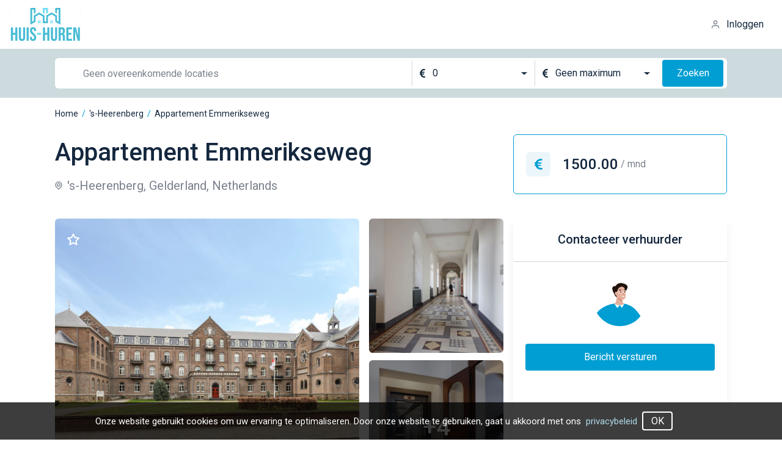

--- FILE ---
content_type: text/html;charset=UTF-8
request_url: https://huis-huren.nl/appartement/huren/s-heerenberg/emmerikseweg/54RXAY
body_size: 13249
content:
<!DOCTYPE html>
<html  data-head-attrs="">

<head >
  <title>Huis huren in jouw regio | Elke dag nieuwe huizen beschikbaar</title><meta charset="utf-8"><meta name="viewport" content="width=device-width, initial-scale=1"><meta name="description" content="Een huis huren in Nederland kan lastig zijn, bij huis-huren.nl hebben we alle beschikbare huizen van NL die op alle websites vindbaar zijn in 1 overzicht zodat jij snel jouw droomhuis kunt vinden."><link rel="icon" type="image/x-icon" href="[data-uri]"><script>!function(f,b,e,v,n,t,s)
{if(f.fbq)return;n=f.fbq=function(){n.callMethod?
n.callMethod.apply(n,arguments):n.queue.push(arguments)};
if(!f._fbq)f._fbq=n;n.push=n;n.loaded=!0;n.version='2.0';
n.queue=[];t=b.createElement(e);t.async=!0;
t.src=v;s=b.getElementsByTagName(e)[0];
s.parentNode.insertBefore(t,s)}(window, document,'script',
'https://connect.facebook.net/en_US/fbevents.js');
fbq('init', '490610813036923');
fbq('track', 'PageView');</script><script>window.dataLayer = window.dataLayer || [];
    function gtag(){dataLayer.push(arguments);}
    gtag('js', new Date());  gtag('config', 'UA-55138882-30');</script><meta name="head:count" content="6"><link rel="modulepreload" href="https://cdn.huis-huren.nl/assets/entry-1e30c664.mjs" as="script" crossorigin><link rel="preload" href="https://cdn.huis-huren.nl/assets/entry.fc829e9d.css" as="style"><link rel="modulepreload" href="https://cdn.huis-huren.nl/assets/default-d5f8f995.mjs" as="script" crossorigin><link rel="preload" href="https://cdn.huis-huren.nl/assets/default.21c4f78b.css" as="style"><link rel="modulepreload" href="https://cdn.huis-huren.nl/assets/UiButton-42757f79.mjs" as="script" crossorigin><link rel="modulepreload" href="https://cdn.huis-huren.nl/assets/cookie-ca597dd5.mjs" as="script" crossorigin><link rel="modulepreload" href="https://cdn.huis-huren.nl/assets/useAuthFetch-ecf28e61.mjs" as="script" crossorigin><link rel="modulepreload" href="https://cdn.huis-huren.nl/assets/useModals-15d9fb5a.mjs" as="script" crossorigin><link rel="modulepreload" href="https://cdn.huis-huren.nl/assets/UiModal-527b1921.mjs" as="script" crossorigin><link rel="modulepreload" href="https://cdn.huis-huren.nl/assets/SignUpFormComponent-3f942d5e.mjs" as="script" crossorigin><link rel="modulepreload" href="https://cdn.huis-huren.nl/assets/UiValidationInput-e8d24601.mjs" as="script" crossorigin><link rel="modulepreload" href="https://cdn.huis-huren.nl/assets/useCustomFetch-b6650648.mjs" as="script" crossorigin><link rel="modulepreload" href="https://cdn.huis-huren.nl/assets/_id_-7b0ac5bb.mjs" as="script" crossorigin><link rel="modulepreload" href="https://cdn.huis-huren.nl/assets/BreadcrumbsWidget-70074a32.mjs" as="script" crossorigin><link rel="modulepreload" href="https://cdn.huis-huren.nl/assets/useFavorite-53aba555.mjs" as="script" crossorigin><link rel="modulepreload" href="https://cdn.huis-huren.nl/assets/BaseFiltersWidget-cf387be6.mjs" as="script" crossorigin><link rel="modulepreload" href="https://cdn.huis-huren.nl/assets/UiCard-b5b88062.mjs" as="script" crossorigin><link rel="modulepreload" href="https://cdn.huis-huren.nl/assets/enumToString-e80d636a.mjs" as="script" crossorigin><link rel="prefetch" href="https://cdn.huis-huren.nl/assets/filters.5b594d02.svg"><link rel="prefetch" href="https://cdn.huis-huren.nl/assets/favorite_active.3f91b14b.svg"><link rel="prefetch" href="https://cdn.huis-huren.nl/assets/favorite_inactive.ff17a18b.svg"><link rel="prefetch" href="https://cdn.huis-huren.nl/assets/location.8206be7e.svg"><link rel="prefetch" href="https://cdn.huis-huren.nl/assets/ambulance.0b0c7cda.svg"><link rel="prefetch" href="https://cdn.huis-huren.nl/assets/room.a2398499.svg"><link rel="prefetch" href="https://cdn.huis-huren.nl/assets/currency.2342b3f0.svg"><link rel="prefetch" href="https://cdn.huis-huren.nl/assets/arrow-right-white.a53e8e11.svg"><link rel="prefetch" href="https://cdn.huis-huren.nl/assets/loader.39010338.svg"><link rel="prefetch" href="https://cdn.huis-huren.nl/assets/currency_blue.f3ebb65b.svg"><link rel="prefetch" href="https://cdn.huis-huren.nl/assets/room_sm.0d47e7e1.svg"><link rel="prefetch" href="https://cdn.huis-huren.nl/assets/close.cfde45e2.svg"><link rel="prefetch" href="https://cdn.huis-huren.nl/assets/arrow_down.1ce2491b.svg"><link rel="prefetch" href="https://cdn.huis-huren.nl/assets/eye.8bc37063.svg"><link rel="prefetch" href="https://cdn.huis-huren.nl/assets/currency_dark.31436390.svg"><link rel="prefetch" href="https://cdn.huis-huren.nl/assets/home.777ec79c.svg"><link rel="prefetch" href="https://cdn.huis-huren.nl/assets/bedroom.668b5008.svg"><link rel="prefetch" href="https://cdn.huis-huren.nl/assets/square.0796b617.svg"><link rel="prefetch" href="https://cdn.huis-huren.nl/assets/arrow_right_black.ab3821c7.svg"><link rel="prefetch" href="https://cdn.huis-huren.nl/assets/plus.19a40576.svg"><link rel="prefetch" href="https://cdn.huis-huren.nl/assets/mail.e6b8f804.svg"><link rel="prefetch" href="https://cdn.huis-huren.nl/assets/search.1fd783b2.svg"><link rel="prefetch" href="https://cdn.huis-huren.nl/assets/contacter.6444b34d.svg"><link rel="prefetch" href="https://cdn.huis-huren.nl/assets/user_blue.ee9c1856.svg"><link rel="prefetch" href="https://cdn.huis-huren.nl/assets/phone_blue.490e2696.svg"><link rel="prefetch" href="https://cdn.huis-huren.nl/assets/mail_blue.c1e62002.svg"><link rel="prefetch" href="https://cdn.huis-huren.nl/assets/bedroom_blue.775f3562.svg"><link rel="prefetch" href="https://cdn.huis-huren.nl/assets/home_blue.39aad062.svg"><link rel="prefetch" href="https://cdn.huis-huren.nl/assets/checkmark.62b847a2.svg"><link rel="prefetch" href="https://cdn.huis-huren.nl/assets/user.687bc23b.svg"><link rel="prefetch" href="https://cdn.huis-huren.nl/assets/email.a82a4dcc.svg"><link rel="prefetch" href="https://cdn.huis-huren.nl/assets/calendar.1efcd4c8.svg"><link rel="prefetch" href="https://cdn.huis-huren.nl/assets/phone_gray.b89bf99e.svg"><link rel="prefetch" href="https://cdn.huis-huren.nl/assets/unlock.5e6a72f3.svg"><link rel="prefetch" href="https://cdn.huis-huren.nl/assets/profile.cace19c2.svg"><link rel="prefetch" href="https://cdn.huis-huren.nl/assets/logout.28d71f59.svg"><link rel="prefetch" href="https://cdn.huis-huren.nl/assets/user.803ede0c.svg"><link rel="prefetch" href="https://cdn.huis-huren.nl/assets/favorites.bc468491.svg"><link rel="prefetch" href="https://cdn.huis-huren.nl/assets/favorites_active.4627510a.svg"><link rel="prefetch" href="https://cdn.huis-huren.nl/assets/billing.a956d303.svg"><link rel="prefetch" href="https://cdn.huis-huren.nl/assets/billing_active.40f0301b.svg"><link rel="prefetch" href="https://cdn.huis-huren.nl/assets/mail.00a29abd.svg"><link rel="prefetch" href="https://cdn.huis-huren.nl/assets/mail_active.d8a0ef7c.svg"><link rel="prefetch" href="https://cdn.huis-huren.nl/assets/ic-crown.bfa52237.svg"><link rel="prefetch" href="https://cdn.huis-huren.nl/assets/close_dark.3ca0c109.svg"><link rel="prefetch" href="https://cdn.huis-huren.nl/assets/test.16e4a084.png"><link rel="prefetch" href="https://cdn.huis-huren.nl/assets/checkmark_circle.dbe5016a.svg"><link rel="prefetch" href="https://cdn.huis-huren.nl/assets/agent-image.ab9b731c.svg"><link rel="prefetch" href="https://cdn.huis-huren.nl/assets/contacts@2x.687e5bd3.png"><link rel="prefetch" href="https://cdn.huis-huren.nl/assets/contacts@3x.84caa26d.png"><link rel="prefetch" href="https://cdn.huis-huren.nl/assets/google.fa497c7d.svg"><link rel="prefetch" href="https://cdn.huis-huren.nl/assets/facebook.a83a11de.svg"><link rel="prefetch" href="https://cdn.huis-huren.nl/assets/error.9c34a8b4.svg"><link rel="prefetch" href="https://cdn.huis-huren.nl/assets/access.bbcd057f.svg"><link rel="prefetch" href="https://cdn.huis-huren.nl/assets/radio_done.90292438.svg"><link rel="prefetch" href="https://cdn.huis-huren.nl/assets/radio_default.2b3806da.svg"><link rel="prefetch" href="https://cdn.huis-huren.nl/assets/checkbox_done.af87fb96.svg"><link rel="prefetch" href="https://cdn.huis-huren.nl/assets/checkbox_default.b50cab43.svg"><link rel="prefetch" href="https://cdn.huis-huren.nl/assets/subscription_bg.ccdda98c.png"><link rel="prefetch" href="https://cdn.huis-huren.nl/assets/hero_bg.8e05b373.png"><link rel="prefetch" href="https://cdn.huis-huren.nl/assets/rent_bg.11aaf058.png"><link rel="prefetch" as="script" href="https://cdn.huis-huren.nl/assets/404-42be2630.mjs"><link rel="prefetch" as="script" href="https://cdn.huis-huren.nl/assets/index-f17ed3aa.mjs"><link rel="prefetch" as="script" href="https://cdn.huis-huren.nl/assets/UiPreloader-f75330bc.mjs"><link rel="prefetch" as="script" href="https://cdn.huis-huren.nl/assets/AppPagination-fea93a2f.mjs"><link rel="prefetch" as="script" href="https://cdn.huis-huren.nl/assets/min100eur-b3348fd7.mjs"><link rel="prefetch" as="script" href="https://cdn.huis-huren.nl/assets/about-85f9545b.mjs"><link rel="prefetch" as="script" href="https://cdn.huis-huren.nl/assets/contact-0df38373.mjs"><link rel="prefetch" as="script" href="https://cdn.huis-huren.nl/assets/faq-c7f08869.mjs"><link rel="prefetch" as="script" href="https://cdn.huis-huren.nl/assets/index-8bf7faf3.mjs"><link rel="prefetch" as="script" href="https://cdn.huis-huren.nl/assets/privacy-9930181a.mjs"><link rel="prefetch" as="script" href="https://cdn.huis-huren.nl/assets/terms-45d7f8fc.mjs"><link rel="prefetch" as="script" href="https://cdn.huis-huren.nl/assets/prices-ae744a79.mjs"><link rel="prefetch" as="script" href="https://cdn.huis-huren.nl/assets/account-74bb2fe1.mjs"><link rel="prefetch" as="script" href="https://cdn.huis-huren.nl/assets/ProfileCommon-4e6c1fe3.mjs"><link rel="prefetch" as="script" href="https://cdn.huis-huren.nl/assets/billing-c90ad14a.mjs"><link rel="prefetch" as="script" href="https://cdn.huis-huren.nl/assets/UiTable-18454698.mjs"><link rel="prefetch" as="script" href="https://cdn.huis-huren.nl/assets/favorites-d930871b.mjs"><link rel="prefetch" as="script" href="https://cdn.huis-huren.nl/assets/newsletters-bc1df597.mjs"><link rel="prefetch" as="script" href="https://cdn.huis-huren.nl/assets/UiValidationSelect-c9cfaef8.mjs"><link rel="prefetch" as="script" href="https://cdn.huis-huren.nl/assets/_id_-c87a7155.mjs"><link rel="prefetch" as="script" href="https://cdn.huis-huren.nl/assets/social-auth-28b72d9e.mjs"><link rel="prefetch" as="script" href="https://cdn.huis-huren.nl/assets/auth-59e09385.mjs"><link rel="prefetch" as="script" href="https://cdn.huis-huren.nl/assets/uppercaseRegion-ed8f9b96.mjs"><link rel="prefetch" href="https://cdn.huis-huren.nl/assets/logo_light.21081821.svg"><link rel="prefetch" href="https://cdn.huis-huren.nl/assets/complete.63030711.svg"><link rel="stylesheet" href="https://cdn.huis-huren.nl/assets/entry.fc829e9d.css"><link rel="stylesheet" href="https://cdn.huis-huren.nl/assets/default.21c4f78b.css">
</head>

<body  data-head-attrs="">
  <div id="__nuxt"><div><header class="header" data-v-758c30f3><a href="/" class="" data-v-758c30f3><img class="w-logo cursor-pointer" src="[data-uri]" srcset="[data-uri] 1x, [data-uri] 2x" width="120" height="56" alt="logo"></a><!--[--><div class="flex items-center cursor-pointer"><img class="w-4 mr-2.5" src="https://cdn.huis-huren.nl/assets/user.687bc23b.svg" alt="user_icon"><span>Inloggen</span></div><!----><!--]--></header><!--[--><div data-v-5c53ba16><div class="md:h-20 h-auto md:py-0 py-5 flex items-center bg-gray-300" data-v-5c53ba16><div class="container-lg" data-v-5c53ba16><div class="base-filters base-filters__sm" data-v-5c53ba16 data-v-fdfc6258><div class="relative w-full md:mr-6 mr-0" data-v-fdfc6258 data-v-a25b88f6><!--[--><div class="relative input-wrapper md:ml-4" data-v-fdfc6258 data-v-0f887e10><!----><div class="flex justify-between" data-v-0f887e10><!----><!----><input class="borderless ui-input" value="" type="text" placeholder="Geen overeenkomende locaties" style="height:44px;width:100%;" data-v-0f887e10><!----><!----></div></div><!--]--><!----></div><div class="flex items-center justify-between md:mt-0 mt-3 md:w-auto w-full" data-v-fdfc6258><div class="flex items-center md:bg-none flex-1 bg-white rounded-md" data-v-fdfc6258><div class="divider" data-v-fdfc6258></div><div class="select-wrapper select-wrapper--borderless" style="width:200px;" data-v-fdfc6258 data-v-29c782e8><!--[--><div class="select-item" style="height:44px;" data-v-29c782e8><div class="flex items-center" data-v-29c782e8><div class="mr-3" data-v-29c782e8><!--[--><img src="https://cdn.huis-huren.nl/assets/currency_dark.31436390.svg" alt="currency" data-v-fdfc6258><!--]--></div><!----><span class="value" data-v-29c782e8>0</span></div><div class="flex" data-v-29c782e8><img class="icon" src="https://cdn.huis-huren.nl/assets/arrow_down.1ce2491b.svg" alt="chevron" data-v-29c782e8></div></div><!----><!--]--></div><div class="divider" data-v-fdfc6258></div><div class="select-wrapper select-wrapper--borderless" style="width:200px;" data-v-fdfc6258 data-v-29c782e8><!--[--><div class="select-item" style="height:44px;" data-v-29c782e8><div class="flex items-center" data-v-29c782e8><div class="mr-3" data-v-29c782e8><!--[--><img src="https://cdn.huis-huren.nl/assets/currency_dark.31436390.svg" alt="currency" data-v-fdfc6258><!--]--></div><!----><span class="value" data-v-29c782e8>Geen maximum</span></div><div class="flex" data-v-29c782e8><img class="icon" src="https://cdn.huis-huren.nl/assets/arrow_down.1ce2491b.svg" alt="chevron" data-v-29c782e8></div></div><!----><!--]--></div><div class="md:block hidden" data-v-fdfc6258><button class="ui-button ui-button__primary ml-2" style="width:100px;height:44px;min-width:100px;" data-v-fdfc6258 data-v-902f1d0a><!--[-->Zoeken<!--]--></button></div></div><div class="md:hidden block" data-v-fdfc6258><button class="ui-button ui-button__primary ml-2" style="width:52px;height:52px;min-width:52px;" data-v-fdfc6258 data-v-902f1d0a><!--[--><img src="https://cdn.huis-huren.nl/assets/search.1fd783b2.svg" alt="search" data-v-fdfc6258><!--]--></button></div></div></div></div></div><div class="container-lg" data-v-5c53ba16><div class="breadcrumbs-list my-4" data-v-5c53ba16 data-v-71526b6f><!--[--><div class="breadcrumbs-list__item" data-v-71526b6f><a href="/" class="" data-v-71526b6f>Home</a><span class="text-blue mx-1.5" data-v-71526b6f>/</span></div><div class="breadcrumbs-list__item" data-v-71526b6f><a href="/huren/s-heerenberg" class="" data-v-71526b6f>&#39;s-Heerenberg</a><span class="text-blue mx-1.5" data-v-71526b6f>/</span></div><div class="breadcrumbs-list__item" data-v-71526b6f><a data-v-71526b6f>Appartement Emmerikseweg</a><!----></div><!--]--></div><div class="property" data-v-5c53ba16><div class="grid grid-cols-1 md:grid-cols-property gap-x-6" data-v-5c53ba16><div data-v-5c53ba16><h1 class="property__title" data-v-5c53ba16>Appartement Emmerikseweg</h1><p class="property__location" data-v-5c53ba16><img src="https://cdn.huis-huren.nl/assets/location.8206be7e.svg" alt="location" data-v-5c53ba16> &#39;s-Heerenberg, Gelderland, Netherlands </p></div><div class="property__price" data-v-5c53ba16><div class="w-10 h-10 flex items-center justify-center rounded-md bg-blue-100 mr-5" data-v-5c53ba16><img src="https://cdn.huis-huren.nl/assets/currency_blue.f3ebb65b.svg" alt="currency" data-v-5c53ba16></div> 1500.00 <span data-v-5c53ba16> / mnd</span></div></div><div class="grid md:grid-cols-property grid-cols-1 gap-x-4 mt-10 mb-12" data-v-5c53ba16><!--[--><div class="gallery" data-v-68fefc0d><!--[--><div class="gallery__item" style="background-image:url(https://huishuren-backend-prod.s3.amazonaws.com/files/c8/65/a041f3a789a346e26c0c69c7f349c2818a80f1cc.jpg);" data-v-68fefc0d><!----></div><div class="gallery__item" style="background-image:url(https://huishuren-backend-prod.s3.amazonaws.com/files/f4/d7/9cef785ad14c9e903c14bb0f6a61a1530ad844f2.jpg);" data-v-68fefc0d><!----></div><div class="gallery__item" style="background-image:linear-gradient(0deg, rgba(0, 0, 0, 0.36), rgba(0, 0, 0, 0.36)), url(https://huishuren-backend-prod.s3.amazonaws.com/files/8c/59/a8a747cb8c06bee348ee420cc4d29bb99e7b224e.jpg);" data-v-68fefc0d><span class="text-white text-4xl font-medium" data-v-68fefc0d> +4</span></div><!--]--><!--[--><!----><img src="https://cdn.huis-huren.nl/assets/favorite_inactive.ff17a18b.svg" alt="favorite" class="favorite-img" data-v-5c53ba16><!--]--></div><!----><!--]--><div class="ui-card" data-v-5c53ba16 data-v-5924d9a9 data-v-6b47046a><!--[--><div class="contact" data-v-5924d9a9><h3 class="contact__title" data-v-5924d9a9>Contacteer verhuurder</h3><img class="contact__image" src="https://cdn.huis-huren.nl/assets/contacter.6444b34d.svg" alt="contact_image" data-v-5924d9a9><div class="px-5" data-v-5924d9a9><!----><!----><!----><button class="ui-button ui-button__primary mt-3" style="width:100%;height:44px;min-width:100%;" data-v-5924d9a9 data-v-902f1d0a><!--[-->Bericht versturen<!--]--></button></div></div><!--]--></div></div><div class="ui-card mt-12 mb-6" data-v-5c53ba16 data-v-130d75f7 data-v-6b47046a><!--[--><div class="px-12 pt-12 pb-6" data-v-130d75f7><div class="content-text" data-v-130d75f7><div data-v-130d75f7>SCHRIJF U IN  VOOR  EEN APPARTEMENT  IN HET  PRACHTIGE COMPLEX GOUDEN HANDEN  IN  'S-HEERENBERG! <br> <br>LET OP: Huisdieren  zijn niet  toegestaan.  <br> <br>GOUDEN HANDEN:  <br>In  het  prachtige  complex  Gouden Handen in 's-Heerenberg  hebben wij regelmatig appartementen in de verhuur. Geniet van heerlijk wooncomfort op een levendige en unieke locatie in ’s-Heerenberg, de Parel van de Achterhoek. <br> <br>Aan de rand van het centrum van ’s-Heerenberg staat het prachtige appartementencomplex en voormalig klooster Gouden Handen. Gouden Handen is meer dan een eeuw oud en ademt een weldadige en authentieke sfeer uit. Glas-in-lood ramen, originele natuurstenen vloeren, oude houten draagbalken, pilaren met ornamenten, originele deuren en fraaie trapleuningen. Elementen die de tijd even stil doen staan. Enkele jaren geleden is het schitterende pand volledig gerenoveerd en omgebouwd tot een comfortabel wooncomplex met luxe en vooral bijzondere woningen. Het complex bestaat uit 4 woonlagen en telt 46 unieke appartementen die uiteraard allen bereikbaar zijn met een lift.  <br> <br>- Gouden Handen ligt op steenworp afstand van de grens met Duitsland; <br>- Volop mogelijkheden voor sportieve en culturele ontspanning; <br>- De stad ’s-Heerenberg heeft een rijk verenigingsleven; <br>- Divers winkelassortiment waaronder enkele supermarkten en speciaalzaken. <br> <br>HUURPRIJS:  <br>De huurprijs is vanaf € 1.250,- per maand, afhankelijk van het type appartement.  <br>De servicekosten voor de algemene voorzieningen zijn € 110,- per maand. De kosten voor de parkeerplaats zijn <br>€ 25,- per maand.  <br> <br>WAARBORGSOM: <br>Drie keer de maand huur.  <br> <br>HUURCONTRACT:  <br>Minimaal een jaar huurcontract en daaropvolgend voor onbepaalde tijd.  <br> <br>INSCHRIJVEN:  <br>Schrijf je in voor een appartement in dit mooie complex. Vraag een 'brochure' aan en je ontvangt een inschrijfformulier. Wanneer je deze ingevuld aan ons retour stuurt naar  zullen wij contact opnemen.</div><div class="bg" data-v-130d75f7></div></div><div class="mt-3 flex justify-center w-full" data-v-130d75f7><button data-v-130d75f7>Kijk meer</button><!----></div></div><!--]--></div><div class="ui-card mb-7" data-v-5c53ba16 data-v-3de138d1 data-v-6b47046a><!--[--><div class="flex justify-around md:py-8 py-9 md:px-40 px-4 flex-wrap" data-v-3de138d1><div class="info__item" data-v-3de138d1><p data-v-3de138d1>Huurprijs</p><p data-v-3de138d1><img src="https://cdn.huis-huren.nl/assets/currency_blue.f3ebb65b.svg" alt="currency" data-v-3de138d1> 1500.00</p></div><div class="info__item" data-v-3de138d1><p data-v-3de138d1>Woonoppervlakte</p><p data-v-3de138d1><img src="https://cdn.huis-huren.nl/assets/ambulance.0b0c7cda.svg" alt="ambulance" data-v-3de138d1> 104 m2 </p></div><div class="info__item" data-v-3de138d1><p data-v-3de138d1>Aantal slaapkamers</p><p data-v-3de138d1><img src="https://cdn.huis-huren.nl/assets/bedroom_blue.775f3562.svg" alt="bedroom" data-v-3de138d1> 2</p></div><div class="info__item" data-v-3de138d1><p data-v-3de138d1>Woningtype</p><p data-v-3de138d1><img src="https://cdn.huis-huren.nl/assets/home_blue.39aad062.svg" alt="bedroom" data-v-3de138d1> Appartement</p></div></div><!--]--></div><div class="ui-card mb-12" data-v-5c53ba16 data-v-7dfc2e6e data-v-6b47046a><!--[--><div class="info" data-v-7dfc2e6e><h3 class="info__title" data-v-7dfc2e6e>Overzicht</h3><div class="grid grid-cols-1 md:grid-cols-2 gap-x-11 gap-y-8" data-v-7dfc2e6e><div class="info-block" data-v-7dfc2e6e><p class="info-block__title" data-v-7dfc2e6e>Status</p><div class="info-block__value" data-v-7dfc2e6e><div class="rounded-4 bg-green h-3.5 w-3.5 mr-3" data-v-7dfc2e6e></div> Te huur </div></div><div class="info-block" data-v-7dfc2e6e><p class="info-block__title" data-v-7dfc2e6e>Buitenruimte</p><!----><div class="info-block__value w-40 justify-between" data-v-7dfc2e6e> Tuin: <img class="ml-8" src="https://cdn.huis-huren.nl/assets/checkmark.62b847a2.svg" alt="checkmark" data-v-7dfc2e6e></div><!----><div class="info-block__value w-40 justify-between" data-v-7dfc2e6e> Parkeerplaats: <img class="ml-8" src="https://cdn.huis-huren.nl/assets/checkmark.62b847a2.svg" alt="checkmark" data-v-7dfc2e6e></div><!----></div><div class="info-block" data-v-7dfc2e6e><p class="info-block__title" data-v-7dfc2e6e>Bouw</p><div class="info-block__row" data-v-7dfc2e6e><p data-v-7dfc2e6e>Type woonruimte:</p><p data-v-7dfc2e6e>Appartement</p></div><div class="info-block__row" data-v-7dfc2e6e><p data-v-7dfc2e6e>Bouwjaar:</p><p data-v-7dfc2e6e>1910</p></div></div><div class="info-block" data-v-7dfc2e6e><p class="info-block__title" data-v-7dfc2e6e>Binnenruimte</p><div class="info-block__row" data-v-7dfc2e6e><p data-v-7dfc2e6e>Aantal kamers:</p><p data-v-7dfc2e6e>3</p></div><div class="info-block__row" data-v-7dfc2e6e><p data-v-7dfc2e6e>Aantal slaapkamers:</p><p data-v-7dfc2e6e>2</p></div><!----></div></div><h4 class="text-xl font-medium mt-10 mb-7" data-v-7dfc2e6e>Extra kenmerken</h4><div class="grid md:grid-cols-2 grid-cols-1" data-v-7dfc2e6e><!--[--><div class="info-extra" data-v-7dfc2e6e><p data-v-7dfc2e6e>Tuin</p><p data-v-7dfc2e6e>Zonneterras</p></div><div class="info-extra" data-v-7dfc2e6e><p data-v-7dfc2e6e>Inhoud</p><p data-v-7dfc2e6e>350 m³</p></div><div class="info-extra" data-v-7dfc2e6e><p data-v-7dfc2e6e>Bouwjaar</p><p data-v-7dfc2e6e>1910</p></div><div class="info-extra" data-v-7dfc2e6e><p data-v-7dfc2e6e>Huurprijs</p><p data-v-7dfc2e6e>€ 1.500 per maand (servicekosten onbekend)</p></div><div class="info-extra" data-v-7dfc2e6e><p data-v-7dfc2e6e>Specifiek</p><p data-v-7dfc2e6e>Monumentaal pand</p></div><div class="info-extra" data-v-7dfc2e6e><p data-v-7dfc2e6e>Soort bouw</p><p data-v-7dfc2e6e>Bestaande bouw</p></div><div class="info-extra" data-v-7dfc2e6e><p data-v-7dfc2e6e>Verwarming</p><p data-v-7dfc2e6e>Cv-ketel</p></div><div class="info-extra" data-v-7dfc2e6e><p data-v-7dfc2e6e>Warm water</p><p data-v-7dfc2e6e>Cv-ketel</p></div><div class="info-extra" data-v-7dfc2e6e><p data-v-7dfc2e6e>Waarborgsom</p><p data-v-7dfc2e6e>€ 4.500 eenmalig</p></div><div class="info-extra" data-v-7dfc2e6e><p data-v-7dfc2e6e>Energielabel</p><p data-v-7dfc2e6e>Niet beschikbaar</p></div><div class="info-extra" data-v-7dfc2e6e><p data-v-7dfc2e6e>Voorzieningen</p><p data-v-7dfc2e6e>Lift, mechanische ventilatie en natuurlijke ventilatie</p></div><div class="info-extra" data-v-7dfc2e6e><p data-v-7dfc2e6e>Huurovereenkomst</p><p data-v-7dfc2e6e>Onbepaalde tijd</p></div><div class="info-extra" data-v-7dfc2e6e><p data-v-7dfc2e6e>Toegankelijkheid</p><p data-v-7dfc2e6e>Toegankelijk voor ouderen</p></div><div class="info-extra" data-v-7dfc2e6e><p data-v-7dfc2e6e>Soort appartement</p><p data-v-7dfc2e6e>Benedenwoning (appartement)</p></div><div class="info-extra" data-v-7dfc2e6e><p data-v-7dfc2e6e>Externe bergruimte</p><p data-v-7dfc2e6e>6 m²</p></div><div class="info-extra" data-v-7dfc2e6e><p data-v-7dfc2e6e>Soort parkeergelegenheid</p><p data-v-7dfc2e6e>Op eigen terrein</p></div><!--]--></div></div><!--]--></div></div><div class="w-full mt-24 map-wrapper" data-v-5c53ba16><img src="https://huishuren-backend-prod.s3.amazonaws.com/files/d7/27/public_map_54RXAY.jpeg" alt="w" data-v-5c53ba16></div></div></div><!--]--><footer class="footer" data-v-c8b0a948><div class="container pb-20" data-v-c8b0a948><div class="flex justify-between lg:flex-row flex-col" data-v-c8b0a948><div class="lg:w-1/2 w-full" data-v-c8b0a948><div class="flex mb-11" data-v-c8b0a948><img src="https://cdn.huis-huren.nl/assets/logo_light.21081821.svg" alt="logo_light" data-v-c8b0a948><p class="text-white font-medium text-2xl ml-7" data-v-c8b0a948>Over Huis-Huren</p></div><p class="text-dark-200" data-v-c8b0a948> Op zoek naar een mooi en betaalbare kamer tijdens je studie? Of wil je een appartement huren voor jou en je relatie? Wij hebben alles! Of je nu een kamer, een appartement of een heel huis wilt gaan huren bij huis-huren.nl vind je duizenden huurwoningen, waarbij er elke dag vele nieuwe huurhuizen bijkomen op de site. </p></div><div class="lg:mt-0 mt-6" data-v-c8b0a948><p class="text-white font-medium text-2xl mb-10" data-v-c8b0a948>Informatie</p><div class="flex text-white text-sm" data-v-c8b0a948><div class="flex flex-col mr-22" data-v-c8b0a948><a href="/faq" class="mb-2" data-v-c8b0a948>Veelgestelde vragen</a><a href="/contact" class="mb-2" data-v-c8b0a948>Contact</a><a href="/pages/terms" class="mb-2" data-v-c8b0a948>Algemene voorwaarden</a><a href="/pages/privacy" class="mb-2" data-v-c8b0a948>Privacyverklaring</a><a href="/prices" class="" data-v-c8b0a948>Tarieven</a></div><div class="flex flex-col" data-v-c8b0a948><a href="/huren/allemaal" class="mb-2" data-v-c8b0a948>Alle huurwoningen</a><a href="/about" class="mb-2" data-v-c8b0a948>Over ons</a></div></div></div></div></div><div class="bg-dark-700 py-5" data-v-c8b0a948><p class="text-dark-300 text-center" data-v-c8b0a948>huis-huren.nl © 2022</p></div></footer><!----><!----><!----><!----><!----><div class="cookies"><div class="cookies__text container"> Onze website gebruikt cookies om uw ervaring te optimaliseren. Door onze website te gebruiken, gaat u akkoord met ons <a href="/pages/privacy" class="ml-2 cookies__link">privacybeleid</a><button class="ui-button ui-button__outlined ml-2" style="width:50px;height:31px;min-width:50px;" data-v-902f1d0a><!--[-->OK<!--]--></button></div></div><span></span></div></div><script>window.__NUXT__=(function(a,b,c,d){return {data:{$f$kRn9UCXS5o:{uid:"54RXAY",property_type:"APPARTEMENT",title:"Appartement Emmerikseweg",description:"SCHRIJF U IN  VOOR  EEN APPARTEMENT  IN HET  PRACHTIGE COMPLEX GOUDEN HANDEN  IN  'S-HEERENBERG! \u003Cbr\u003E \u003Cbr\u003ELET OP: Huisdieren  zijn niet  toegestaan.  \u003Cbr\u003E \u003Cbr\u003EGOUDEN HANDEN:  \u003Cbr\u003EIn  het  prachtige  complex  Gouden Handen in 's-Heerenberg  hebben wij regelmatig appartementen in de verhuur. Geniet van heerlijk wooncomfort op een levendige en unieke locatie in ’s-Heerenberg, de Parel van de Achterhoek. \u003Cbr\u003E \u003Cbr\u003EAan de rand van het centrum van ’s-Heerenberg staat het prachtige appartementencomplex en voormalig klooster Gouden Handen. Gouden Handen is meer dan een eeuw oud en ademt een weldadige en authentieke sfeer uit. Glas-in-lood ramen, originele natuurstenen vloeren, oude houten draagbalken, pilaren met ornamenten, originele deuren en fraaie trapleuningen. Elementen die de tijd even stil doen staan. Enkele jaren geleden is het schitterende pand volledig gerenoveerd en omgebouwd tot een comfortabel wooncomplex met luxe en vooral bijzondere woningen. Het complex bestaat uit 4 woonlagen en telt 46 unieke appartementen die uiteraard allen bereikbaar zijn met een lift.  \u003Cbr\u003E \u003Cbr\u003E- Gouden Handen ligt op steenworp afstand van de grens met Duitsland; \u003Cbr\u003E- Volop mogelijkheden voor sportieve en culturele ontspanning; \u003Cbr\u003E- De stad ’s-Heerenberg heeft een rijk verenigingsleven; \u003Cbr\u003E- Divers winkelassortiment waaronder enkele supermarkten en speciaalzaken. \u003Cbr\u003E \u003Cbr\u003EHUURPRIJS:  \u003Cbr\u003EDe huurprijs is vanaf € 1.250,- per maand, afhankelijk van het type appartement.  \u003Cbr\u003EDe servicekosten voor de algemene voorzieningen zijn € 110,- per maand. De kosten voor de parkeerplaats zijn \u003Cbr\u003E€ 25,- per maand.  \u003Cbr\u003E \u003Cbr\u003EWAARBORGSOM: \u003Cbr\u003EDrie keer de maand huur.  \u003Cbr\u003E \u003Cbr\u003EHUURCONTRACT:  \u003Cbr\u003EMinimaal een jaar huurcontract en daaropvolgend voor onbepaalde tijd.  \u003Cbr\u003E \u003Cbr\u003EINSCHRIJVEN:  \u003Cbr\u003ESchrijf je in voor een appartement in dit mooie complex. Vraag een 'brochure' aan en je ontvangt een inschrijfformulier. Wanneer je deze ingevuld aan ons retour stuurt naar  zullen wij contact opnemen.",photos:[{id:"52dc2a3b4a2e40d9",file:"https:\u002F\u002Fhuishuren-backend-prod.s3.amazonaws.com\u002Ffiles\u002Fc8\u002F65\u002Fa041f3a789a346e26c0c69c7f349c2818a80f1cc.jpg"},{id:"78524de6ed284de8",file:"https:\u002F\u002Fhuishuren-backend-prod.s3.amazonaws.com\u002Ffiles\u002Ff4\u002Fd7\u002F9cef785ad14c9e903c14bb0f6a61a1530ad844f2.jpg"},{id:"196d854c509947b7",file:"https:\u002F\u002Fhuishuren-backend-prod.s3.amazonaws.com\u002Ffiles\u002F8c\u002F59\u002Fa8a747cb8c06bee348ee420cc4d29bb99e7b224e.jpg"},{id:"6b8cc69d55a94f3f",file:"https:\u002F\u002Fhuishuren-backend-prod.s3.amazonaws.com\u002Ffiles\u002F58\u002F51\u002Fc77f5d94324baf60dbed3c05e8131f6778f01cc6.jpg"},{id:"13b5778058374a2b",file:"https:\u002F\u002Fhuishuren-backend-prod.s3.amazonaws.com\u002Ffiles\u002F5b\u002F31\u002F589bc06951bd7b77bc0b1ded7e0348a9413fbc17.jpg"},{id:"8500bad235734ac7",file:"https:\u002F\u002Fhuishuren-backend-prod.s3.amazonaws.com\u002Ffiles\u002Fad\u002F55\u002Fe8b91b7405e862a0fefc46302e753b34d2e3e27f.jpg"}],price:"1500.00",published_at:"2023-05-04",city:{slug:"s-heerenberg",name:"'s-Heerenberg",municipality:"Montferland",province:"Gelderland",admin_level:"CITY"},map_image:{id:"8d4398cb1763400e",file:"https:\u002F\u002Fhuishuren-backend-prod.s3.amazonaws.com\u002Ffiles\u002Fd7\u002F27\u002Fpublic_map_54RXAY.jpeg"},postal_code:"7041 AW",street:"Emmerikseweg",construction_year:1910,living_area:"104.00",rooms:3,bedrooms:2,bathrooms:0,has_balcony:a,has_garden:b,has_storage:a,has_parking:b,has_garage:a,extra_info:{Tuin:"Zonneterras",Inhoud:"350 m³",Bouwjaar:"1910",Huurprijs:"€ 1.500 per maand (servicekosten onbekend)",Specifiek:"Monumentaal pand","Soort bouw":"Bestaande bouw",Verwarming:c,"Warm water":c,Waarborgsom:"€ 4.500 eenmalig",Energielabel:"Niet beschikbaar",Voorzieningen:"Lift, mechanische ventilatie en natuurlijke ventilatie",Huurovereenkomst:"Onbepaalde tijd",Toegankelijkheid:"Toegankelijk voor ouderen","Soort appartement":"Benedenwoning (appartement)","Externe bergruimte":"6 m²","Soort parkeergelegenheid":"Op eigen terrein"},is_favorite:a,can_contact_agent:a}},state:{$serror:d,$suser:d,$smodals:{isShowSignIn:a,isShowSignUp:a,isShowResetPassword:a,isShowCreatePassword:a,isShowComplete:a}},_errors:{},serverRendered:b,config:{public:{API_URL:"https:\u002F\u002Fapi.huis-huren.nl\u002Fapi\u002F",APP_URL:"https:\u002F\u002Fhuis-huren.nl",GOOGLE_ID:"335464494097-m2to93r73qnci7att6e4bo9kbdtso0ls.apps.googleusercontent.com",FACEBOOK_ID:"1452365495275405"},app:{baseURL:"\u002F",buildAssetsDir:"\u002Fassets\u002F",cdnURL:"https:\u002F\u002Fcdn.huis-huren.nl"}},pinia:{}}}(false,true,"Cv-ketel",null))</script><script type="module" src="https://cdn.huis-huren.nl/assets/entry-1e30c664.mjs" crossorigin></script><script type="module" src="https://cdn.huis-huren.nl/assets/default-d5f8f995.mjs" crossorigin></script><script type="module" src="https://cdn.huis-huren.nl/assets/_id_-7b0ac5bb.mjs" crossorigin></script>
</body>

</html>

--- FILE ---
content_type: text/css; charset=utf-8
request_url: https://cdn.huis-huren.nl/assets/default.21c4f78b.css
body_size: 4541
content:
@import"https://fonts.googleapis.com/css2?family=Roboto:wght@400;500;600&display=swap";.cookies{background:rgba(0,0,0,.76);bottom:0;left:0;padding:15px;position:fixed;right:0}.cookies__link{color:#add7e6}.cookies__text{align-items:center;color:#fff;display:flex;font-size:15px}@media screen and (max-width:768px){.cookies{padding-left:0;padding-right:0}.cookies__text{display:block}.cookies__text .ui-button{display:inline-block}.cookies__text .cookies__link{margin-left:0}}/*! tailwindcss v3.1.6 | MIT License | https://tailwindcss.com*/*,:after,:before{border:0 solid #e5e7eb;box-sizing:border-box}:after,:before{--tw-content:""}html{-webkit-text-size-adjust:100%;font-family:ui-sans-serif,system-ui,-apple-system,BlinkMacSystemFont,Segoe UI,Roboto,Helvetica Neue,Arial,Noto Sans,sans-serif,"Apple Color Emoji","Segoe UI Emoji",Segoe UI Symbol,"Noto Color Emoji";line-height:1.5;-moz-tab-size:4;-o-tab-size:4;tab-size:4}body{line-height:inherit;margin:0}hr{border-top-width:1px;color:inherit;height:0}abbr:where([title]){-webkit-text-decoration:underline dotted;text-decoration:underline dotted}h1,h2,h3,h4,h5,h6{font-size:inherit;font-weight:inherit}a{color:inherit;text-decoration:inherit}b,strong{font-weight:bolder}code,kbd,pre,samp{font-family:ui-monospace,SFMono-Regular,Menlo,Monaco,Consolas,Liberation Mono,Courier New,monospace;font-size:1em}small{font-size:80%}sub,sup{font-size:75%;line-height:0;position:relative;vertical-align:baseline}sub{bottom:-.25em}sup{top:-.5em}table{border-collapse:collapse;border-color:inherit;text-indent:0}button,input,optgroup,select,textarea{color:inherit;font-family:inherit;font-size:100%;font-weight:inherit;line-height:inherit;margin:0;padding:0}button,select{text-transform:none}[type=button],[type=reset],[type=submit],button{-webkit-appearance:button;background-color:transparent;background-image:none}:-moz-focusring{outline:auto}:-moz-ui-invalid{box-shadow:none}progress{vertical-align:baseline}::-webkit-inner-spin-button,::-webkit-outer-spin-button{height:auto}[type=search]{-webkit-appearance:textfield;outline-offset:-2px}::-webkit-search-decoration{-webkit-appearance:none}::-webkit-file-upload-button{-webkit-appearance:button;font:inherit}summary{display:list-item}blockquote,dd,dl,figure,h1,h2,h3,h4,h5,h6,hr,p,pre{margin:0}fieldset{margin:0}fieldset,legend{padding:0}menu,ol,ul{list-style:none;margin:0;padding:0}textarea{resize:vertical}input::-moz-placeholder,textarea::-moz-placeholder{color:#7b828d;opacity:1}input::placeholder,textarea::placeholder{color:#7b828d;opacity:1}[role=button],button{cursor:pointer}:disabled{cursor:default}audio,canvas,embed,iframe,img,object,svg,video{display:block;vertical-align:middle}img,video{height:auto;max-width:100%}*,:after,:before{--tw-border-spacing-x:0;--tw-border-spacing-y:0;--tw-translate-x:0;--tw-translate-y:0;--tw-rotate:0;--tw-skew-x:0;--tw-skew-y:0;--tw-scale-x:1;--tw-scale-y:1;--tw-pan-x: ;--tw-pan-y: ;--tw-pinch-zoom: ;--tw-scroll-snap-strictness:proximity;--tw-ordinal: ;--tw-slashed-zero: ;--tw-numeric-figure: ;--tw-numeric-spacing: ;--tw-numeric-fraction: ;--tw-ring-inset: ;--tw-ring-offset-width:0px;--tw-ring-offset-color:#fff;--tw-ring-color:rgba(59,130,246,.5);--tw-ring-offset-shadow:0 0 #0000;--tw-ring-shadow:0 0 #0000;--tw-shadow:0 0 #0000;--tw-shadow-colored:0 0 #0000;--tw-blur: ;--tw-brightness: ;--tw-contrast: ;--tw-grayscale: ;--tw-hue-rotate: ;--tw-invert: ;--tw-saturate: ;--tw-sepia: ;--tw-drop-shadow: ;--tw-backdrop-blur: ;--tw-backdrop-brightness: ;--tw-backdrop-contrast: ;--tw-backdrop-grayscale: ;--tw-backdrop-hue-rotate: ;--tw-backdrop-invert: ;--tw-backdrop-opacity: ;--tw-backdrop-saturate: ;--tw-backdrop-sepia: }::-webkit-backdrop{--tw-border-spacing-x:0;--tw-border-spacing-y:0;--tw-translate-x:0;--tw-translate-y:0;--tw-rotate:0;--tw-skew-x:0;--tw-skew-y:0;--tw-scale-x:1;--tw-scale-y:1;--tw-pan-x: ;--tw-pan-y: ;--tw-pinch-zoom: ;--tw-scroll-snap-strictness:proximity;--tw-ordinal: ;--tw-slashed-zero: ;--tw-numeric-figure: ;--tw-numeric-spacing: ;--tw-numeric-fraction: ;--tw-ring-inset: ;--tw-ring-offset-width:0px;--tw-ring-offset-color:#fff;--tw-ring-color:rgba(59,130,246,.5);--tw-ring-offset-shadow:0 0 #0000;--tw-ring-shadow:0 0 #0000;--tw-shadow:0 0 #0000;--tw-shadow-colored:0 0 #0000;--tw-blur: ;--tw-brightness: ;--tw-contrast: ;--tw-grayscale: ;--tw-hue-rotate: ;--tw-invert: ;--tw-saturate: ;--tw-sepia: ;--tw-drop-shadow: ;--tw-backdrop-blur: ;--tw-backdrop-brightness: ;--tw-backdrop-contrast: ;--tw-backdrop-grayscale: ;--tw-backdrop-hue-rotate: ;--tw-backdrop-invert: ;--tw-backdrop-opacity: ;--tw-backdrop-saturate: ;--tw-backdrop-sepia: }::backdrop{--tw-border-spacing-x:0;--tw-border-spacing-y:0;--tw-translate-x:0;--tw-translate-y:0;--tw-rotate:0;--tw-skew-x:0;--tw-skew-y:0;--tw-scale-x:1;--tw-scale-y:1;--tw-pan-x: ;--tw-pan-y: ;--tw-pinch-zoom: ;--tw-scroll-snap-strictness:proximity;--tw-ordinal: ;--tw-slashed-zero: ;--tw-numeric-figure: ;--tw-numeric-spacing: ;--tw-numeric-fraction: ;--tw-ring-inset: ;--tw-ring-offset-width:0px;--tw-ring-offset-color:#fff;--tw-ring-color:rgba(59,130,246,.5);--tw-ring-offset-shadow:0 0 #0000;--tw-ring-shadow:0 0 #0000;--tw-shadow:0 0 #0000;--tw-shadow-colored:0 0 #0000;--tw-blur: ;--tw-brightness: ;--tw-contrast: ;--tw-grayscale: ;--tw-hue-rotate: ;--tw-invert: ;--tw-saturate: ;--tw-sepia: ;--tw-drop-shadow: ;--tw-backdrop-blur: ;--tw-backdrop-brightness: ;--tw-backdrop-contrast: ;--tw-backdrop-grayscale: ;--tw-backdrop-hue-rotate: ;--tw-backdrop-invert: ;--tw-backdrop-opacity: ;--tw-backdrop-saturate: ;--tw-backdrop-sepia: }.container{width:100%}@media (min-width:640px){.container{max-width:640px}}@media (min-width:768px){.container{max-width:768px}}@media (min-width:1024px){.container{max-width:1024px}}@media (min-width:1280px){.container{max-width:1280px}}@media (min-width:1536px){.container{max-width:1536px}}.container{max-width:1000px}.container,.container-lg{margin-left:auto;margin-right:auto;padding-left:1rem;padding-right:1rem;width:100%}.container-lg{max-width:1132px}.section-title{font-size:40px;font-weight:500;margin-bottom:.375rem}.visible{visibility:visible}.static{position:static}.fixed{position:fixed}.absolute{position:absolute}.relative{position:relative}.top-0{top:0}.left-0{left:0}.top-4{top:1rem}.right-4{right:1rem}.top-6{top:1.5rem}.right-5{right:1.25rem}.bottom-0{bottom:0}.left-5{left:1.25rem}.left-4\.5{left:1.125rem}.left-4{left:1rem}.right-\[10px\]{right:10px}.top-1\/2{top:50%}.-top-6{top:-1.5rem}.right-1{right:.25rem}.-bottom-0{bottom:0}.-bottom-6{bottom:-1.5rem}.-bottom-5{bottom:-1.25rem}.z-50{z-index:50}.row-start-1{grid-row-start:1}.my-7\.5{margin-bottom:1.875rem;margin-top:1.875rem}.my-7{margin-bottom:1.75rem;margin-top:1.75rem}.mx-1\.5{margin-left:.375rem;margin-right:.375rem}.mx-1{margin-left:.25rem;margin-right:.25rem}.my-5\.5{margin-bottom:1.375rem;margin-top:1.375rem}.my-5{margin-bottom:1.25rem;margin-top:1.25rem}.mx-auto{margin-left:auto;margin-right:auto}.my-6{margin-bottom:1.5rem;margin-top:1.5rem}.mx-8{margin-left:2rem;margin-right:2rem}.my-4{margin-bottom:1rem;margin-top:1rem}.ml-2{margin-left:.5rem}.mb-8{margin-bottom:2rem}.mt-6{margin-top:1.5rem}.mt-8\.5{margin-top:2.125rem}.mt-8{margin-top:2rem}.mr-10{margin-right:2.5rem}.mb-2{margin-bottom:.5rem}.ml-8{margin-left:2rem}.mb-12{margin-bottom:3rem}.mb-6{margin-bottom:1.5rem}.mb-2\.5{margin-bottom:.625rem}.mb-4{margin-bottom:1rem}.mr-6{margin-right:1.5rem}.mr-1{margin-right:.25rem}.mb-11{margin-bottom:2.625rem}.ml-7{margin-left:1.75rem}.mb-10{margin-bottom:2.5rem}.mr-22{margin-right:5.5rem}.mt-4{margin-top:1rem}.mr-2\.5{margin-right:.625rem}.mr-2{margin-right:.5rem}.mr-4\.5{margin-right:1.125rem}.mb-4\.5{margin-bottom:1.125rem}.mr-4{margin-right:1rem}.mt-2{margin-top:.5rem}.mr-1\.5{margin-right:.375rem}.mt-11{margin-top:2.625rem}.ml-4{margin-left:1rem}.mb-44{margin-bottom:11rem}.mt-10{margin-top:2.5rem}.mb-1{margin-bottom:.25rem}.mt-0{margin-top:0}.ml-0{margin-left:0}.mb-7{margin-bottom:1.75rem}.mt-3{margin-top:.75rem}.mr-3{margin-right:.75rem}.mb-24{margin-bottom:6rem}.mb-5{margin-bottom:1.25rem}.mb-22{margin-bottom:5.5rem}.mb-9{margin-bottom:2.25rem}.mb-14{margin-bottom:3.5rem}.mb-3{margin-bottom:.75rem}.mr-0{margin-right:0}.mt-7{margin-top:1.75rem}.-mr-0\.5{margin-right:-.125rem}.-mr-0{margin-right:0}.mt-24{margin-top:6rem}.mb-16{margin-bottom:4rem}.mb-25{margin-bottom:6.25rem}.mb-15{margin-bottom:3.75rem}.mt-0\.5{margin-top:.125rem}.mb-18{margin-bottom:4.5rem}.mt-25{margin-top:6.25rem}.mr-5{margin-right:1.25rem}.mt-12{margin-top:3rem}.block{display:block}.inline-block{display:inline-block}.flex{display:flex}.table{display:table}.grid{display:grid}.hidden{display:none}.h-0\.25{height:1px}.h-0{height:0}.h-screen{height:100vh}.h-subsribtion{height:162px}.h-24{height:6rem}.h-auto{height:auto}.h-30{height:7.5rem}.h-12{height:3rem}.h-3\.5{height:.875rem}.h-3{height:.75rem}.h-full{height:100%}.h-2{height:.5rem}.h-13{height:3.25rem}.h-10{height:2.5rem}.h-map{height:400px}.w-full{width:100%}.w-logo{width:120px}.w-4{width:1rem}.w-screen{width:100vw}.w-property-image{width:275px}.w-30{width:7.5rem}.w-3\.5{width:.875rem}.w-3{width:.75rem}.w-40{width:10rem}.w-0\.25{width:1px}.w-0{width:0}.w-2{width:.5rem}.w-6{width:1.5rem}.w-12{width:3rem}.w-10{width:2.5rem}.w-13{width:3.25rem}.flex-1{flex:1 1 0%}.flex-shrink-0{flex-shrink:0}.border-collapse{border-collapse:collapse}.translate-x-1\/2{--tw-translate-x:50%}.transform,.translate-x-1\/2{transform:translate(var(--tw-translate-x),var(--tw-translate-y)) rotate(var(--tw-rotate)) skew(var(--tw-skew-x)) skewY(var(--tw-skew-y)) scaleX(var(--tw-scale-x)) scaleY(var(--tw-scale-y))}.cursor-pointer{cursor:pointer}.list-disc{list-style-type:disc}.auto-rows-home-cities{grid-auto-rows:250px}.grid-cols-1{grid-template-columns:repeat(1,minmax(0,1fr))}.grid-cols-2{grid-template-columns:repeat(2,minmax(0,1fr))}.grid-cols-gallery_sm{grid-template-columns:1fr 80px}.grid-rows-gallery_sm{grid-template-rows:80px 80px}.flex-col{flex-direction:column}.flex-wrap{flex-wrap:wrap}.items-start{align-items:flex-start}.items-center{align-items:center}.justify-end{justify-content:flex-end}.justify-center{justify-content:center}.justify-between{justify-content:space-between}.justify-around{justify-content:space-around}.gap-4{gap:1rem}.gap-3\.5{gap:.875rem}.gap-3{gap:.75rem}.gap-9{gap:36px}.gap-x-10{-moz-column-gap:2.5rem;column-gap:2.5rem}.gap-y-10{row-gap:2.5rem}.gap-x-11{-moz-column-gap:2.625rem;column-gap:2.625rem}.gap-y-8{row-gap:2rem}.gap-x-4{-moz-column-gap:1rem;column-gap:1rem}.gap-x-3{-moz-column-gap:.75rem;column-gap:.75rem}.gap-y-5{row-gap:1.25rem}.gap-x-5{-moz-column-gap:1.25rem;column-gap:1.25rem}.gap-y-6{row-gap:1.5rem}.gap-x-6{-moz-column-gap:1.5rem;column-gap:1.5rem}.overflow-auto{overflow:auto}.overflow-ellipsis{text-overflow:ellipsis}.whitespace-pre{white-space:pre}.rounded-md{border-radius:.375rem}.rounded-4{border-radius:4px}.rounded-7{border-radius:7px}.rounded-lg{border-radius:.5rem}.rounded-b-none{border-bottom-left-radius:0;border-bottom-right-radius:0}.rounded-bl{border-bottom-left-radius:.25rem}.border-2{border-width:2px}.border{border-width:1px}.border-b{border-bottom-width:1px}.border-none{border-style:none}.border-gray-200{--tw-border-opacity:1;border-color:rgb(229 231 235/var(--tw-border-opacity))}.border-blue-200{--tw-border-opacity:1;border-color:rgb(166 216 233/var(--tw-border-opacity))}.border-white{--tw-border-opacity:1;border-color:rgb(255 255 255/var(--tw-border-opacity))}.border-gray-600{--tw-border-opacity:1;border-color:rgb(213 222 222/var(--tw-border-opacity))}.border-blue{--tw-border-opacity:1;border-color:rgb(1 158 211/var(--tw-border-opacity))}.bg-gray-100{--tw-bg-opacity:1;background-color:rgb(248 248 248/var(--tw-bg-opacity))}.bg-blue-50{--tw-bg-opacity:1;background-color:rgb(240 251 255/var(--tw-bg-opacity))}.bg-green-300{--tw-bg-opacity:1;background-color:rgb(35 192 79/var(--tw-bg-opacity))}.bg-dark-700{--tw-bg-opacity:1;background-color:rgb(3 59 78/var(--tw-bg-opacity))}.bg-white{--tw-bg-opacity:1;background-color:rgb(255 255 255/var(--tw-bg-opacity))}.bg-gray-300{--tw-bg-opacity:1;background-color:rgb(205 219 222/var(--tw-bg-opacity))}.bg-green{--tw-bg-opacity:1;background-color:rgb(34 200 20/var(--tw-bg-opacity))}.bg-blue{--tw-bg-opacity:1;background-color:rgb(1 158 211/var(--tw-bg-opacity))}.bg-gray-600{--tw-bg-opacity:1;background-color:rgb(213 222 222/var(--tw-bg-opacity))}.bg-gray{--tw-bg-opacity:1;background-color:rgb(210 215 217/var(--tw-bg-opacity))}.bg-blue-100{--tw-bg-opacity:1;background-color:rgb(236 246 250/var(--tw-bg-opacity))}.bg-huren-subsription{background-image:url(./subscription_bg.ccdda98c.png)}.bg-hero{background-image:url(./hero_bg.8e05b373.png)}.bg-rent{background-image:url(./rent_bg.11aaf058.png)}.bg-cover{background-size:cover}.bg-no-repeat{background-repeat:no-repeat}.p-4{padding:1rem}.p-8{padding:2rem}.p-7{padding:1.75rem}.p-1{padding:.25rem}.py-4{padding-bottom:1rem;padding-top:1rem}.px-4{padding-left:1rem;padding-right:1rem}.py-5{padding-bottom:1.25rem;padding-top:1.25rem}.px-3{padding-left:.75rem;padding-right:.75rem}.py-7{padding-bottom:1.75rem;padding-top:1.75rem}.px-6{padding-left:1.5rem;padding-right:1.5rem}.py-3{padding-bottom:.75rem;padding-top:.75rem}.py-1\.5{padding-bottom:.375rem;padding-top:.375rem}.px-5{padding-left:1.25rem;padding-right:1.25rem}.py-1{padding-bottom:.25rem;padding-top:.25rem}.py-6{padding-bottom:1.5rem;padding-top:1.5rem}.px-12{padding-left:3rem;padding-right:3rem}.py-9{padding-bottom:2.25rem;padding-top:2.25rem}.px-20{padding-left:5rem;padding-right:5rem}.px-0{padding-left:0;padding-right:0}.pb-20{padding-bottom:5rem}.pl-3\.5{padding-left:.875rem}.pr-7\.5{padding-right:1.875rem}.pl-3{padding-left:.75rem}.pr-7{padding-right:1.75rem}.pl-7\.5{padding-left:1.875rem}.pt-5{padding-top:1.25rem}.pb-4{padding-bottom:1rem}.pl-7{padding-left:1.75rem}.pt-12{padding-top:3rem}.pl-6{padding-left:1.5rem}.pt-5\.5{padding-top:1.375rem}.pt-9{padding-top:2.25rem}.pb-16{padding-bottom:4rem}.pb-5{padding-bottom:1.25rem}.pt-10{padding-top:2.5rem}.pb-6{padding-bottom:1.5rem}.text-left{text-align:left}.text-center{text-align:center}.text-right{text-align:right}.font-roboto{font-family:Roboto,sans-serif}.text-sm{font-size:.875rem;line-height:1.25rem}.text-xl{font-size:1.25rem;line-height:1.75rem}.text-xs{font-size:.75rem;line-height:1rem}.text-2xl{font-size:1.5rem;line-height:2rem}.text-15{font-size:15px}.text-5xl{font-size:3rem;line-height:1}.text-4xl{font-size:40px}.text-13{font-size:13px}.text-base{font-size:1rem;line-height:1.5rem}.text-lg{font-size:1.125rem;line-height:1.75rem}.font-medium{font-weight:500}.font-semibold{font-weight:600}.font-normal{font-weight:400}.italic{font-style:italic}.text-red-500{--tw-text-opacity:1;color:rgb(239 68 68/var(--tw-text-opacity))}.text-gray-400{--tw-text-opacity:1;color:rgb(123 130 141/var(--tw-text-opacity))}.text-white{--tw-text-opacity:1;color:rgb(255 255 255/var(--tw-text-opacity))}.text-dark-200{--tw-text-opacity:1;color:rgb(105 169 191/var(--tw-text-opacity))}.text-dark-300{--tw-text-opacity:1;color:rgb(65 122 141/var(--tw-text-opacity))}.text-blue{--tw-text-opacity:1;color:rgb(1 158 211/var(--tw-text-opacity))}.text-dark-100{--tw-text-opacity:1;color:rgb(57 100 109/var(--tw-text-opacity))}.text-gray-300{--tw-text-opacity:1;color:rgb(205 219 222/var(--tw-text-opacity))}.text-dark-900{--tw-text-opacity:1;color:rgb(20 39 62/var(--tw-text-opacity))}.underline{-webkit-text-decoration-line:underline;text-decoration-line:underline}.shadow-card{--tw-shadow:0px 8px 14px rgba(41,69,102,.08);--tw-shadow-colored:0px 8px 14px var(--tw-shadow-color);box-shadow:var(--tw-ring-offset-shadow,0 0 #0000),var(--tw-ring-shadow,0 0 #0000),var(--tw-shadow)}.outline{outline-style:solid}.blur{--tw-blur:blur(8px)}.blur,.filter{filter:var(--tw-blur) var(--tw-brightness) var(--tw-contrast) var(--tw-grayscale) var(--tw-hue-rotate) var(--tw-invert) var(--tw-saturate) var(--tw-sepia) var(--tw-drop-shadow)}.transition{transition-duration:.15s;transition-property:color,background-color,border-color,fill,stroke,opacity,box-shadow,transform,filter,-webkit-text-decoration-color,-webkit-backdrop-filter;transition-property:color,background-color,border-color,text-decoration-color,fill,stroke,opacity,box-shadow,transform,filter,backdrop-filter;transition-property:color,background-color,border-color,text-decoration-color,fill,stroke,opacity,box-shadow,transform,filter,backdrop-filter,-webkit-text-decoration-color,-webkit-backdrop-filter;transition-timing-function:cubic-bezier(.4,0,.2,1)}.auth-form{align-items:center;display:flex;flex-direction:column}.auth-form__title{font-size:40px;font-weight:500;margin-bottom:2rem;text-align:center}.auth-form__field{width:100%}.article-wrapper{margin:1.25rem auto;max-width:1132px;padding:1.25rem 3rem;width:100%}.article-wrapper ul{display:block;list-style-type:disc;padding-left:40px}.article-wrapper .title{font-size:40px;font-weight:500;margin-bottom:3rem}.article-wrapper p{margin-bottom:1rem;margin-top:0}.article-wrapper h2{font-size:1.875rem;font-weight:500;line-height:2.25rem;margin-bottom:.5rem}.article-wrapper ol{list-style-position:outside;list-style-type:decimal;margin-bottom:.5rem;padding-left:2.5rem}*{box-sizing:border-box;font-family:Roboto,sans-serif;font-weight:400}body{--tw-text-opacity:1;color:rgb(20 39 62/var(--tw-text-opacity));overflow-x:hidden}@media (min-width:640px){.sm\:h-auto{height:auto}.sm\:grid-cols-gallery{grid-template-columns:1fr 220px}.sm\:grid-cols-4{grid-template-columns:repeat(4,minmax(0,1fr))}.sm\:grid-rows-gallery{grid-template-rows:220px 220px}}@media (min-width:768px){.md\:static{position:static}.md\:ml-10{margin-left:2.5rem}.md\:mt-0{margin-top:0}.md\:mr-5{margin-right:1.25rem}.md\:mb-0{margin-bottom:0}.md\:ml-5{margin-left:1.25rem}.md\:mr-6{margin-right:1.5rem}.md\:ml-4{margin-left:1rem}.md\:mr-10{margin-right:2.5rem}.md\:mt-6{margin-top:1.5rem}.md\:block{display:block}.md\:flex{display:flex}.md\:hidden{display:none}.md\:h-20{height:5rem}.md\:h-12\.5{height:3.125rem}.md\:h-12{height:3rem}.md\:h-23\.5{height:5.875rem}.md\:h-17{height:4.25rem}.md\:w-1\/3{width:33.333333%}.md\:w-auto{width:auto}.md\:w-88{width:22rem}.md\:grid-cols-2{grid-template-columns:repeat(2,minmax(0,1fr))}.md\:grid-cols-payment{grid-template-columns:1fr 350px}.md\:grid-cols-huren{grid-template-columns:3fr 7fr}.md\:grid-cols-property{grid-template-columns:1fr 350px}.md\:flex-nowrap{flex-wrap:nowrap}.md\:bg-white{--tw-bg-opacity:1;background-color:rgb(255 255 255/var(--tw-bg-opacity))}.md\:bg-none{background-image:none}.md\:px-7{padding-left:1.75rem;padding-right:1.75rem}.md\:py-5{padding-bottom:1.25rem;padding-top:1.25rem}.md\:px-28{padding-left:7rem;padding-right:7rem}.md\:py-0{padding-bottom:0;padding-top:0}.md\:px-12{padding-left:3rem;padding-right:3rem}.md\:py-8{padding-bottom:2rem;padding-top:2rem}.md\:px-40{padding-left:10rem;padding-right:10rem}.md\:px-10{padding-left:2.5rem;padding-right:2.5rem}.md\:py-6{padding-bottom:1.5rem;padding-top:1.5rem}.md\:pt-20{padding-top:5rem}.md\:pb-80{padding-bottom:20rem}.md\:text-2\.75xl{font-size:32px}.md\:text-6xl{font-size:64px}}@media (min-width:1024px){.lg\:col-start-1{grid-column-start:1}.lg\:mt-0{margin-top:0}.lg\:w-1\/2{width:50%}.lg\:w-profile-sidebar{width:350px}.lg\:grid-cols-home-cities{grid-template-columns:1fr 1fr 1fr}.lg\:grid-rows-home-cities{grid-template-rows:288px 288px}.lg\:flex-row{flex-direction:row}.lg\:px-12{padding-left:3rem;padding-right:3rem}.lg\:py-8{padding-bottom:2rem;padding-top:2rem}}.header[data-v-758c30f3]{display:flex;justify-content:space-between;padding:.75rem 1.875rem .75rem .875rem}.footer[data-v-c8b0a948]{--tw-bg-opacity:1;background-color:rgb(3 67 89/var(--tw-bg-opacity));padding-top:70px}.social-title[data-v-510c1be2]{--tw-text-opacity:1;align-items:center;color:rgb(123 130 141/var(--tw-text-opacity));display:flex;font-size:.875rem;line-height:1.25rem;margin-bottom:22px;margin-top:26px;width:100%}.social-title span[data-v-510c1be2]{flex-shrink:0;margin-left:1rem;margin-right:1rem}.social-title[data-v-510c1be2]:after,.social-title[data-v-510c1be2]:before{--tw-bg-opacity:1;background-color:rgb(213 222 222/var(--tw-bg-opacity));content:"";height:1px;width:100%}.social-button[data-v-510c1be2]{--tw-bg-opacity:1;align-items:center;background-color:rgb(248 248 248/var(--tw-bg-opacity));border-radius:.375rem;cursor:pointer;display:flex;font-size:15px;height:3.25rem;justify-content:center}.social-button img[data-v-510c1be2]{margin-right:.75rem}


--- FILE ---
content_type: image/svg+xml
request_url: https://cdn.huis-huren.nl/assets/checkmark.62b847a2.svg
body_size: 18
content:
<svg width="18" height="13" viewBox="0 0 18 13" fill="none" xmlns="http://www.w3.org/2000/svg">
<path d="M17 1L6 12L1 7" stroke="#019ED3" stroke-width="2" stroke-linecap="round" stroke-linejoin="round"/>
</svg>


--- FILE ---
content_type: application/javascript; charset=utf-8
request_url: https://cdn.huis-huren.nl/assets/_id_-7b0ac5bb.mjs
body_size: 3257
content:
import{_ as k,r as I,c as b,d as o,e as a,f as t,F as T,D as O,h as _,a9 as W,g as m,al as q,n as z,t as n,l as i,E as C,w as f,H as K,p as d,s as S,v as j,am as X,an as J,ao as Q,ap as Y,L as R,y as Z,aq as tt,ar as et,as as w,V as st,u as ot,X as at,$ as it,R as P,j as nt,m as lt,x as rt}from"./entry-1e30c664.mjs";import{u as ct}from"./cookie-ca597dd5.mjs";import{u as U}from"./useAuthFetch-ecf28e61.mjs";import{B as _t,a as dt}from"./BreadcrumbsWidget-70074a32.mjs";import{u as ut}from"./useFavorite-53aba555.mjs";import{u as pt}from"./useModals-15d9fb5a.mjs";import{B as mt}from"./BaseFiltersWidget-cf387be6.mjs";import{U as A}from"./UiCard-b5b88062.mjs";import{U as ht}from"./UiButton-42757f79.mjs";import{e as D}from"./enumToString-e80d636a.mjs";import"./useCustomFetch-b6650648.mjs";const vt={class:"gallery"},yt=["onClick"],gt={key:0,class:"text-white text-4xl font-medium"},ft={__name:"PropertyGallery",props:{images:{type:Array,default:()=>[]}},setup(e){const l=e,c=I(!1),s=I(0),u=b(()=>l.images.slice(0,3));function h(y){s.value=y,c.value=!0}return(y,x)=>(o(),a(T,null,[t("div",vt,[(o(!0),a(T,null,O(_(u),($,g)=>(o(),a("div",{class:"gallery__item",onClick:N=>h(g),style:z({backgroundImage:g===2?`linear-gradient(0deg, rgba(0, 0, 0, 0.36), rgba(0, 0, 0, 0.36)), url(${$})`:`url(${$})`})},[g==2?(o(),a("span",gt," +"+n(e.images.length-2),1)):i("",!0)],12,yt))),256)),W(y.$slots,"default",{},void 0,!0)]),m(_(q),{visible:c.value,imgs:e.images,index:s.value,onHide:x[0]||(x[0]=$=>c.value=!1)},null,8,["visible","imgs","index"])],64))}};var kt=k(ft,[["__scopeId","data-v-68fefc0d"]]);const B=e=>(S("data-v-5924d9a9"),e=e(),j(),e),$t={class:"contact"},bt=B(()=>t("h3",{class:"contact__title"},"Contacteer verhuurder",-1)),wt={key:0,class:"contact__image",src:X,alt:"contact_image"},xt=["src"],It={key:0,class:"contact__item"},Ct=B(()=>t("img",{src:J,alt:"user"},null,-1)),St={key:1,class:"contact__item"},jt=B(()=>t("img",{src:Q,alt:"phone"},null,-1)),At={key:2,class:"contact__item border-none"},Bt=B(()=>t("img",{src:Y,alt:"mail"},null,-1)),Et=d("Bericht versturen"),Pt={__name:"ContactCard",props:{agent:{type:Object}},emits:["contact"],setup(e,{emit:l}){const c=U(),s=b(()=>c.value&&!!c.value.email);return(u,h)=>(o(),C(A,null,{default:f(()=>[t("div",$t,[bt,!e.agent||!e.agent.photo?(o(),a("img",wt)):(o(),a("img",{key:1,src:e.agent.photo.file,alt:"photo"},null,8,xt)),t("div",{class:K(["px-5",{isLogged:_(s)}])},[e.agent&&e.agent.name?(o(),a("div",It,[Ct,t("p",null,n(e.agent&&_(s)?e.agent.name:"Niet beschikbaar"),1)])):i("",!0),e.agent&&e.agent.phone?(o(),a("div",St,[jt,t("p",null,n(e.agent&&_(s)?e.agent.phone:"Niet beschikbaar"),1)])):i("",!0),e.agent&&e.agent.email?(o(),a("div",At,[Bt,t("p",null,n(e.agent&&_(s)?e.agent.email:"Niet beschikbaar"),1)])):i("",!0),m(ht,{class:"mt-3",onClick:h[0]||(h[0]=y=>l("contact"))},{default:f(()=>[Et]),_:1})],2)])]),_:1}))}};var Tt=k(Pt,[["__scopeId","data-v-5924d9a9"]]);const Ht={class:"px-12 pt-12 pb-6"},Nt={class:"content-text"},Ft=["innerHTML"],Mt={key:0,class:"bg"},Ot={class:"mt-3 flex justify-center w-full"},Rt={__name:"PropertyDescription",props:{description:{type:String,default:""}},setup(e){const l=I(!1);return(c,s)=>(o(),C(A,null,{default:f(()=>[t("div",Ht,[t("div",Nt,[t("div",{innerHTML:e.description},null,8,Ft),l.value?i("",!0):(o(),a("div",Mt))]),t("div",Ot,[l.value?i("",!0):(o(),a("button",{key:0,onClick:s[0]||(s[0]=u=>l.value=!0)},"Kijk meer")),l.value?(o(),a("button",{key:1,onClick:s[1]||(s[1]=u=>l.value=!1)}," Kijk minder ")):i("",!0)])])]),_:1}))}};var Ut=k(Rt,[["__scopeId","data-v-130d75f7"]]);const v=e=>(S("data-v-3de138d1"),e=e(),j(),e),Dt={class:"flex justify-around md:py-8 py-9 md:px-40 px-4 flex-wrap"},Gt={class:"info__item"},Lt=v(()=>t("p",null,"Huurprijs",-1)),Vt=v(()=>t("img",{src:R,alt:"currency"},null,-1)),Wt={class:"info__item"},qt=v(()=>t("p",null,"Woonoppervlakte",-1)),zt=v(()=>t("img",{src:Z,alt:"ambulance"},null,-1)),Kt={class:"info__item"},Xt=v(()=>t("p",null,"Aantal slaapkamers",-1)),Jt=v(()=>t("img",{src:tt,alt:"bedroom"},null,-1)),Qt={class:"info__item"},Yt=v(()=>t("p",null,"Woningtype",-1)),Zt={key:0},te=v(()=>t("img",{src:et,alt:"bedroom"},null,-1)),ee={__name:"PropertyMainInfo",props:{property:{type:Object,required:!0}},setup(e){const l=e,c=b(()=>Math.trunc(l.property.living_area));return(s,u)=>(o(),C(A,null,{default:f(()=>[t("div",Dt,[t("div",Gt,[Lt,t("p",null,[Vt,d(" "+n(e.property.price),1)])]),t("div",Wt,[qt,t("p",null,[zt,d(" "+n(_(c))+" m2 ",1)])]),t("div",Kt,[Xt,t("p",null,[Jt,d(" "+n(e.property.bedrooms),1)])]),t("div",Qt,[Yt,e.property.property_type?(o(),a("p",Zt,[te,d(" "+n(_(D)(e.property.property_type)),1)])):i("",!0)])])]),_:1}))}};var se=k(ee,[["__scopeId","data-v-3de138d1"]]);const r=e=>(S("data-v-7dfc2e6e"),e=e(),j(),e),oe={class:"info"},ae=r(()=>t("h3",{class:"info__title"},"Overzicht",-1)),ie={class:"grid grid-cols-1 md:grid-cols-2 gap-x-11 gap-y-8"},ne=r(()=>t("div",{class:"info-block"},[t("p",{class:"info-block__title"},"Status"),t("div",{class:"info-block__value"},[t("div",{class:"rounded-4 bg-green h-3.5 w-3.5 mr-3"}),d(" Te huur ")])],-1)),le={class:"info-block"},re=r(()=>t("p",{class:"info-block__title"},"Buitenruimte",-1)),ce={key:0,class:"info-block__value w-40 justify-between"},_e=d(" Balkon: "),de=r(()=>t("img",{class:"ml-8",src:w,alt:"checkmark"},null,-1)),ue=[_e,de],pe={key:1,class:"info-block__value w-40 justify-between"},me=d(" Tuin: "),he=r(()=>t("img",{class:"ml-8",src:w,alt:"checkmark"},null,-1)),ve=[me,he],ye={key:2,class:"info-block__value w-40 justify-between"},ge=d(" Opslag: "),fe=r(()=>t("img",{class:"ml-8",src:w,alt:"checkmark"},null,-1)),ke=[ge,fe],$e={key:3,class:"info-block__value w-40 justify-between"},be=d(" Parkeerplaats: "),we=r(()=>t("img",{class:"ml-8",src:w,alt:"checkmark"},null,-1)),xe=[be,we],Ie={key:4,class:"info-block__value w-40 justify-between"},Ce=d(" Auto garage: "),Se=r(()=>t("img",{class:"ml-8",src:w,alt:"checkmark"},null,-1)),je=[Ce,Se],Ae={class:"info-block"},Be=r(()=>t("p",{class:"info-block__title"},"Bouw",-1)),Ee={key:0,class:"info-block__row"},Pe=r(()=>t("p",null,"Type woonruimte:",-1)),Te={key:1,class:"info-block__row"},He=r(()=>t("p",null,"Bouwjaar:",-1)),Ne={class:"info-block"},Fe=r(()=>t("p",{class:"info-block__title"},"Binnenruimte",-1)),Me={class:"info-block__row"},Oe=r(()=>t("p",null,"Aantal kamers:",-1)),Re={class:"info-block__row"},Ue=r(()=>t("p",null,"Aantal slaapkamers:",-1)),De={key:0,class:"info-block__row"},Ge=r(()=>t("p",null,"Aantal badkamers:",-1)),Le=r(()=>t("h4",{class:"text-xl font-medium mt-10 mb-7"},"Extra kenmerken",-1)),Ve={class:"grid md:grid-cols-2 grid-cols-1"},We={class:"info-extra"},qe={__name:"PropertyAdditionalInfo",props:{property:{type:Object,required:!0}},setup(e){return(l,c)=>{const s=A;return o(),C(s,null,{default:f(()=>[t("div",oe,[ae,t("div",ie,[ne,t("div",le,[re,e.property.has_balcony?(o(),a("div",ce,ue)):i("",!0),e.property.has_garden?(o(),a("div",pe,ve)):i("",!0),e.property.has_storage?(o(),a("div",ye,ke)):i("",!0),e.property.has_parking?(o(),a("div",$e,xe)):i("",!0),e.property.has_garage?(o(),a("div",Ie,je)):i("",!0)]),t("div",Ae,[Be,e.property.property_type?(o(),a("div",Ee,[Pe,t("p",null,n(_(D)(e.property.property_type)),1)])):i("",!0),e.property.construction_year?(o(),a("div",Te,[He,t("p",null,n(e.property.construction_year),1)])):i("",!0)]),t("div",Ne,[Fe,t("div",Me,[Oe,t("p",null,n(e.property.rooms),1)]),t("div",Re,[Ue,t("p",null,n(e.property.bedrooms),1)]),e.property.bathrooms>0?(o(),a("div",De,[Ge,t("p",null,n(e.property.bathrooms),1)])):i("",!0)])]),Le,t("div",Ve,[(o(!0),a(T,null,O(e.property.extra_info,(u,h)=>(o(),a("div",We,[t("p",null,n(h),1),t("p",null,n(u),1)]))),256))])])]),_:1})}}};var ze=k(qe,[["__scopeId","data-v-7dfc2e6e"]]);const H=e=>(S("data-v-5c53ba16"),e=e(),j(),e),Ke={key:0},Xe={class:"md:h-20 h-auto md:py-0 py-5 flex items-center bg-gray-300"},Je={class:"container-lg"},Qe={class:"container-lg"},Ye={class:"property"},Ze={class:"grid grid-cols-1 md:grid-cols-property gap-x-6"},ts={class:"property__title"},es={key:0,class:"property__location"},ss=H(()=>t("img",{src:rt,alt:"location"},null,-1)),os={class:"property__price"},as=H(()=>t("div",{class:"w-10 h-10 flex items-center justify-center rounded-md bg-blue-100 mr-5"},[t("img",{src:R,alt:"currency"})],-1)),is=H(()=>t("span",null," / mnd",-1)),ns={class:"grid md:grid-cols-property grid-cols-1 gap-x-4 mt-10 mb-12"},ls={key:0,class:"w-full mt-24 map-wrapper"},rs=["src"],cs={__name:"[id]",async setup(e){let l,c;ct("user");const s=I({}),u=st(),h=ot(),y=U(),{data:x}=([l,c]=at(()=>dt(`${it.PROPERTIES.GET}${u.params.id}/`,{initialCache:!1})),l=await l,c(),l);s.value=x.value;const{toggleFavorite:$,isFavorite:g}=ut(s.value.is_favorite,s.value.uid),{openSignIn:N}=pt();function F(p){if(y.value&&y.value.email)return $(p);p.preventDefault(),N()}const G=b(()=>{var E,M;const p=[{title:"Home",path:P.HOME}];return s.value&&(p.push({title:(E=s.value.city)==null?void 0:E.name,path:`${P.HUREN}/${(M=s.value.city)==null?void 0:M.slug}`}),p.push({title:s.value.title})),p}),L=b(()=>s.value.photos?s.value.photos.map(p=>p.file):[]);function V(){h.push({path:`${P.SEND_MESSAGE}/${u.params.id}`})}return(p,E)=>s.value?(o(),a("div",Ke,[t("div",Xe,[t("div",Je,[m(mt,{redirectable:""})])]),t("div",Qe,[m(_t,{class:"my-4",breadcrumbs:_(G)},null,8,["breadcrumbs"]),t("div",Ye,[t("div",Ze,[t("div",null,[t("h1",ts,n(s.value.title),1),s.value.city?(o(),a("p",es,[ss,d(" "+n(s.value.city.name)+", "+n(s.value.city.province)+", Netherlands ",1)])):i("",!0)]),t("div",os,[as,d(" "+n(s.value.price)+" ",1),is])]),t("div",ns,[m(kt,{images:_(L)},{default:f(()=>[_(g)?(o(),a("img",{key:0,src:nt,alt:"favorite",class:"favorite-img",onClick:F})):i("",!0),_(g)?i("",!0):(o(),a("img",{key:1,src:lt,alt:"favorite",class:"favorite-img",onClick:F}))]),_:1},8,["images"]),m(Tt,{agent:s.value.agent||null,onContact:V},null,8,["agent"])]),m(Ut,{class:"mt-12 mb-6",description:s.value.description},null,8,["description"]),m(se,{class:"mb-7",property:s.value},null,8,["property"]),m(ze,{class:"mb-12",property:s.value},null,8,["property"])]),s.value.map_image?(o(),a("div",ls,[t("img",{src:s.value.map_image.file,alt:"w"},null,8,rs)])):i("",!0)])])):i("",!0)}};var $s=k(cs,[["__scopeId","data-v-5c53ba16"]]);export{$s as default};


--- FILE ---
content_type: application/javascript; charset=utf-8
request_url: https://cdn.huis-huren.nl/assets/SignUpFormComponent-3f942d5e.mjs
body_size: 1550
content:
import{_ as V,b as B,r as G,a_ as K,a4 as q,at as h,au as j,a3 as N,$ as d,d as x,e as z,g as v,w as p,a9 as b,t as te,l as ae,f as t,k as H,h as y,p as f,a$ as P,s as M,v as W,ax as J,aE as Q,b0 as X,b1 as Y}from"./entry-1e30c664.mjs";import{u as m}from"./cookie-ca597dd5.mjs";import{U}from"./UiValidationInput-e8d24601.mjs";import{U as Z}from"./UiButton-42757f79.mjs";import{u as ee,a as D}from"./useAuthFetch-ecf28e61.mjs";import{u as F}from"./useCustomFetch-b6650648.mjs";const E=i=>(M("data-v-e6973b4c"),i=i(),W(),i),se=E(()=>t("img",{src:J,alt:"email"},null,-1)),re=E(()=>t("img",{src:Q,alt:"email"},null,-1)),ie={key:0,class:"text-red-500 text-sm text-left mt-6 w-full"},le=f("Inloggen"),ne=E(()=>t("div",{class:"social-title"},[t("span",null,"Of via")],-1)),ue={class:"grid w-full grid-cols-1 md:grid-cols-2 gap-4"},ce=E(()=>t("img",{src:X,alt:""},null,-1)),de=f(" Google "),_e=[ce,de],me=E(()=>t("img",{src:Y,alt:""},null,-1)),he=f(" Facebook "),ve=[me,he],pe={__name:"SignInFormComponent",emits:["authorized","authorized:social"],setup(i,{emit:g}){const l=ee(),L=B(),n=G(null),u=G(!1);let w;K(()=>import("./entry-1e30c664.mjs").then(function(e){return e.i}),["entry-1e30c664.mjs","entry.fc829e9d.css"]).then(e=>{w=e});const{$Oauth:R}=q(),C=h.object().shape({email:h.string().required().email(),password:h.string().required()}),{handleSubmit:A,setErrors:I}=j({validationSchema:C}),O=A(async e=>{if(u.value)return;u.value=!0,n.value=null;const{data:s,error:r}=await F(d.USERS.TOKENS.FETCH,{method:N.POST,body:e});if(u.value=!1,r.value)r.value.data.detail?n.value=r.value.data.detail:I(r.value.data);else{const S=m("tokens");S.value=s.value,setTimeout(async()=>{const{data:c}=await D(d.USERS.GET),_=m("user");_.value=c.value,l.value=c.value},0),g("authorized")}});function o(e){R.authenticate(e.toLowerCase(),w[e]).then(s=>a(e.toLowerCase(),s)).catch(s=>console.error(s))}async function a(e,s){const r=`${L.APP_URL}/social-auth`,{code:S}=s,{data:c,error:_}=await F(d.USERS.TOKENS.SOCIAL,{method:N.POST,body:{provider:e==="google"?P.GOOGLE:P.FACEBOOK,redirect_uri:r,code:S}});if(_.value)console.error(_.value);else{const T=m("tokens");T.value=c.value,setTimeout(async()=>{const{data:k}=await D(d.USERS.GET),oe=m("user");oe.value=k.value,l.value=k.value},0),g("authorized:social")}}return(e,s)=>(x(),z("form",{class:"auth-form",onSubmit:s[2]||(s[2]=H((...r)=>y(O)&&y(O)(...r),["prevent"]))},[v(U,{name:"email",placeholder:"E-mailadres",class:"auth-form__field mb-8",height:"52"},{preIcon:p(()=>[se]),_:1}),b(e.$slots,"email:after",{},void 0,!0),v(U,{name:"password",placeholder:"Wachtwoord",class:"auth-form__field",height:"52",type:"password"},{preIcon:p(()=>[re]),_:1}),b(e.$slots,"error",{errorText:n.value},()=>[n.value?(x(),z("p",ie,te(n.value),1)):ae("",!0)],!0),v(Z,{class:"auth-form__button mt-8.5",height:"52",loading:u.value,color:u.value?"gray":"primary"},{default:p(()=>[le]),_:1},8,["loading","color"]),ne,t("div",ue,[t("div",{class:"social-button",onClick:s[0]||(s[0]=r=>o("Google"))},_e),t("div",{class:"social-button",onClick:s[1]||(s[1]=r=>o("Facebook"))},ve)]),b(e.$slots,"footer",{},void 0,!0)],32))}};var Ae=V(pe,[["__scopeId","data-v-e6973b4c"]]);const $=i=>(M("data-v-8b3e6678"),i=i(),W(),i),fe=$(()=>t("img",{src:J,alt:"email"},null,-1)),ge=$(()=>t("img",{src:Q,alt:"email"},null,-1)),Se=f("Inschrijven"),be=$(()=>t("div",{class:"social-title"},[t("span",null,"Of via")],-1)),Ee={class:"grid w-full grid-cols-1 md:grid-cols-2 gap-4"},$e=$(()=>t("img",{src:X,alt:""},null,-1)),we=f(" Google "),Ce=[$e,we],Ie=$(()=>t("img",{src:Y,alt:""},null,-1)),Oe=f(" Facebook "),Te=[Ie,Oe],ke={__name:"SignUpFormComponent",emits:["authorized","authorized:social"],setup(i,{emit:g}){const l=G(!1),L=ee();let n;K(()=>import("./entry-1e30c664.mjs").then(function(o){return o.i}),["entry-1e30c664.mjs","entry.fc829e9d.css"]).then(o=>{n=o});const u=h.object().shape({email:h.string().required().email(),password:h.string().required()}),{handleSubmit:w,setErrors:R}=j({validationSchema:u}),C=w(async o=>{if(l.value)return;l.value=!0;const{error:a,data:e,refresh:s}=await F(d.USERS.SIGN_UP,{method:"POST",body:o});l.value=!1,a.value?R(a.value.data):g("authorized",{...o})}),{$Oauth:A}=q();function I(o){A.authenticate(o.toLowerCase(),n[o]).then(a=>O(o.toLowerCase(),a)).catch(a=>console.error(a))}async function O(o,a){const s=`${B().APP_URL}/social-auth`,{code:r}=a,{data:S,error:c}=await F(d.USERS.TOKENS.SOCIAL,{method:N.POST,body:{provider:o==="google"?P.GOOGLE:P.FACEBOOK,redirect_uri:s,code:r}});if(c.value)console.error(c.value);else{const _=m("tokens");_.value=S.value,setTimeout(async()=>{const{data:T}=await D(d.USERS.GET),k=m("user");k.value=T.value,L.value=T.value},0),g("authorized:social")}}return(o,a)=>(x(),z("form",{onSubmit:a[2]||(a[2]=H((...e)=>y(C)&&y(C)(...e),["prevent"])),class:"auth-form"},[v(U,{placeholder:"E-mailadres",class:"auth-form__field mb-8",name:"email",height:"52"},{preIcon:p(()=>[fe]),_:1}),b(o.$slots,"email:after",{},void 0,!0),v(U,{placeholder:"Wachtwoord",class:"auth-form__field",height:"52",name:"password",type:"password"},{preIcon:p(()=>[ge]),_:1}),v(Z,{class:"auth-form__button mt-8.5",height:"52",loading:l.value,color:l.value?"gray":"primary"},{default:p(()=>[Se]),_:1},8,["loading","color"]),be,t("div",Ee,[t("div",{class:"social-button",onClick:a[0]||(a[0]=e=>I("Google"))},Ce),t("div",{class:"social-button",onClick:a[1]||(a[1]=e=>I("Facebook"))},Te)]),b(o.$slots,"footer",{},void 0,!0)],32))}};var Ge=V(ke,[["__scopeId","data-v-8b3e6678"]]);export{Ae as S,Ge as a};


--- FILE ---
content_type: image/svg+xml
request_url: https://cdn.huis-huren.nl/assets/logo_light.21081821.svg
body_size: 2352
content:
<svg width="79" height="38" viewBox="0 0 79 38" fill="none" xmlns="http://www.w3.org/2000/svg">
<path fill-rule="evenodd" clip-rule="evenodd" d="M22.3909 9.59039C22.3909 14.8585 22.4314 19.1687 22.4807 19.1687C22.53 19.1687 23.8376 18.4324 25.3865 17.5325L28.2025 15.896V12.9209V9.94555L30.1864 8.79937C31.2777 8.16893 32.2431 7.62199 32.3315 7.58389C32.4202 7.5458 33.414 8.03009 34.5401 8.66011L36.5875 9.80564L36.5923 13.6262L36.597 17.4468H39.6104H42.6238L42.624 13.6262L42.6243 9.80564L44.6702 8.66506L46.716 7.52449L48.7548 8.66506L50.7936 9.80564L50.7984 12.7506L50.8031 15.6956L51.395 16.1024C52.2043 16.6588 56.5514 19.1687 56.7055 19.1687C56.7739 19.1687 56.8299 14.8557 56.8299 9.58437V0L53.8703 0.0598377L50.9107 0.119675L50.8504 2.8565L50.7904 5.59311L51.6492 6.03134C52.9536 6.69687 52.9555 6.69408 52.9555 4.19704V1.92449L53.8703 1.99079L54.7851 2.05687L54.8419 8.89085C54.8731 12.6494 54.838 15.7248 54.7636 15.7248C54.6893 15.7248 54.2545 15.5148 53.7978 15.258L52.9669 14.7909L52.9073 11.7885L52.8479 8.78603L49.9421 7.10046C46.4143 5.05392 47.0527 5.05887 43.5782 7.05117L40.6866 8.70897V12.1094V15.5096H39.6104H38.5342L38.5301 12.1195L38.5262 8.72942L35.6349 7.06128C32.163 5.05822 32.8074 5.055 29.2787 7.09249L26.3729 8.77032L26.3135 11.7807L26.2539 14.7909L25.4231 15.258C24.9663 15.5148 24.5328 15.7248 24.4603 15.7248C24.3875 15.7248 24.3281 12.6253 24.3281 8.83704V1.94925H25.2967H26.2653V4.33307V6.71689L27.1801 6.21258L28.0949 5.70826L28.1549 2.86016L28.215 0.0120536H25.303H22.3909V9.59039ZM36.597 2.80592V5.59956L37.4494 6.03457C37.9182 6.27371 38.3508 6.46936 38.4104 6.46936C38.4703 6.46936 38.5467 5.47666 38.5805 4.26311L38.6418 2.05687H39.6104H40.579L40.6404 4.26311C40.6742 5.47666 40.7577 6.46936 40.8263 6.46936C40.8948 6.46936 41.3272 6.25778 41.7874 5.99927L42.6238 5.52918V2.77062V0.0120536H39.6104H36.597V2.80592ZM31.0007 15.0791C31.0007 15.6532 31.0724 15.7248 31.6464 15.7248C32.2205 15.7248 32.2921 15.6532 32.2921 15.0791C32.2921 14.5051 32.2205 14.4334 31.6464 14.4334C31.0724 14.4334 31.0007 14.5051 31.0007 15.0791ZM32.7226 15.0791C32.7226 15.6736 32.7825 15.7248 33.476 15.7248C34.1695 15.7248 34.2293 15.6736 34.2293 15.0791C34.2293 14.4846 34.1695 14.4334 33.476 14.4334C32.7825 14.4334 32.7226 14.4846 32.7226 15.0791ZM44.9915 15.0791C44.9915 15.6736 45.0513 15.7248 45.7449 15.7248C46.4384 15.7248 46.4982 15.6736 46.4982 15.0791C46.4982 14.4846 46.4384 14.4334 45.7449 14.4334C45.0513 14.4334 44.9915 14.4846 44.9915 15.0791ZM46.9287 15.0791C46.9287 15.6532 47.0004 15.7248 47.5744 15.7248C48.1485 15.7248 48.2202 15.6532 48.2202 15.0791C48.2202 14.5051 48.1485 14.4334 47.5744 14.4334C47.0004 14.4334 46.9287 14.5051 46.9287 15.0791ZM31.0409 16.8549C31.1481 17.9685 32.2921 18.0307 32.2921 16.9229C32.2921 16.21 32.2452 16.1553 31.6328 16.1553C31.0185 16.1553 30.9781 16.2031 31.0409 16.8549ZM32.7618 16.8402C32.8227 17.475 32.9019 17.5544 33.476 17.5544C34.5066 17.5544 34.4429 16.2937 33.4075 16.1945C32.7168 16.1282 32.6955 16.1495 32.7618 16.8402ZM44.9915 16.8011C44.9915 17.3956 45.0513 17.4468 45.7449 17.4468C46.4384 17.4468 46.4982 17.3956 46.4982 16.8011C46.4982 16.2066 46.4384 16.1553 45.7449 16.1553C45.0513 16.1553 44.9915 16.2066 44.9915 16.8011ZM46.9287 16.8011C46.9287 17.3751 47.0004 17.4468 47.5744 17.4468C48.1485 17.4468 48.2202 17.3751 48.2202 16.8011C48.2202 16.227 48.1485 16.1553 47.5744 16.1553C47.0004 16.1553 46.9287 16.227 46.9287 16.8011ZM23.7676 22.4897C21.0009 23.6942 21.3427 27.3129 24.5406 30.6696C26.4898 32.716 26.8852 33.5136 26.5707 34.7668C26.1521 36.4345 24.1129 35.8155 24.1129 34.0205V33.1596H23.0367H21.9604L21.9609 34.2896C21.9615 36.6289 23.0993 37.7852 25.4024 37.7864C29.8265 37.789 30.4197 33.0222 26.4737 29.1776C24.3877 27.1452 23.7668 25.555 24.7218 24.6908C25.5907 23.9043 26.5049 24.3576 26.6788 25.6616L26.8034 26.5946H27.8796H28.9559L28.9066 25.4386C28.7942 22.7995 26.3191 21.3793 23.7676 22.4897ZM0.0566092 29.9847L0.113218 37.5721L1.35087 37.6366L2.58852 37.7012V34.2466V30.7919H3.87998H5.17144V34.2358V37.6797H6.35528H7.53912V30.0385V22.3974H6.36109H5.18328L5.12344 25.4646L5.06382 28.5318L3.82617 28.5964L2.58852 28.661V25.5292V22.3974H1.29426H0L0.0566092 29.9847ZM9.26581 28.8009C9.27183 36.9806 9.61859 37.8725 12.7984 37.8902C15.9588 37.9078 16.3641 36.8727 16.3641 28.7867V22.3974H15.1803H13.9964L13.9932 28.6933C13.9895 35.3695 13.9839 35.4142 13.0982 35.6364C11.706 35.9859 11.6288 35.6174 11.6288 28.6395V22.3974H10.4449H9.26107L9.26581 28.8009ZM18.0861 30.0385V37.6797H19.2699H20.4537V30.0385V22.3974H19.2699H18.0861V30.0385ZM36.8123 30.0385V37.6797H37.9961H39.1799V34.2358V30.7919H40.4714H41.7629V34.2358V37.6797H42.9467H44.1305V30.0385V22.3974H42.9467H41.7629V25.5184V28.6395H40.4714H39.1799V25.5184V22.3974H37.9961H36.8123V30.0385ZM45.8538 28.478C45.8553 36.7406 46.2972 37.8949 49.4591 37.8949C52.5862 37.8949 52.9549 36.9472 52.9551 28.9085L52.9555 22.3974H51.8886H50.8214L50.7585 28.7647C50.6905 35.6237 50.6694 35.7425 49.5116 35.7425C48.3538 35.7425 48.3327 35.6237 48.2647 28.7647L48.2019 22.3974H47.0271H45.8525L45.8538 28.478ZM54.7285 29.9847L54.7851 37.5721L56.0227 37.6366L57.2604 37.7012V34.326V30.9507L58.0527 31.0795C59.3614 31.2917 59.4585 31.5183 59.6044 34.7039L59.7357 37.5721L60.9195 37.6353L62.1034 37.6986L61.9822 34.6219C61.8591 31.4972 61.7392 30.9955 60.9434 30.2753L60.4968 29.8713L61.1055 29.178C61.8388 28.3426 62.1036 26.6842 61.7777 24.9657C61.3806 22.8711 60.5084 22.3974 57.0492 22.3974H54.6719L54.7285 29.9847ZM63.5535 29.9847L63.6101 37.5721L66.8925 37.6315L70.175 37.6909V36.6091V35.5272H68.1302H66.0854V33.1596V30.7919H67.6997H69.314V29.7157V28.6395H67.6997H66.0854V26.5946V24.5498H68.1302H70.175V23.4736V22.3974H66.8359H63.4969L63.5535 29.9847ZM71.4665 30.0291V37.6797H72.5427H73.6189V32.2626C73.6189 29.2835 73.6729 26.8999 73.7392 26.9659C73.8053 27.0322 74.467 29.4455 75.2096 32.3292L76.56 37.5721L77.78 37.6366L79 37.7012V30.0493V22.3974H77.9238H76.8476L76.8319 26.7561L76.8159 31.1148L75.6891 26.8099L74.5625 22.505L73.0145 22.4417L71.4665 22.3784V30.0291ZM59.1545 24.8081C60.149 25.8025 59.277 28.8547 57.9985 28.8547H57.2604V26.7023V24.5498H58.0783C58.5282 24.5498 59.0125 24.6661 59.1545 24.8081ZM30.1397 29.7157V30.7919H32.3998H34.6598V29.7157V28.6395H32.3998H30.1397V29.7157Z" fill="#69A9BF"/>
</svg>
